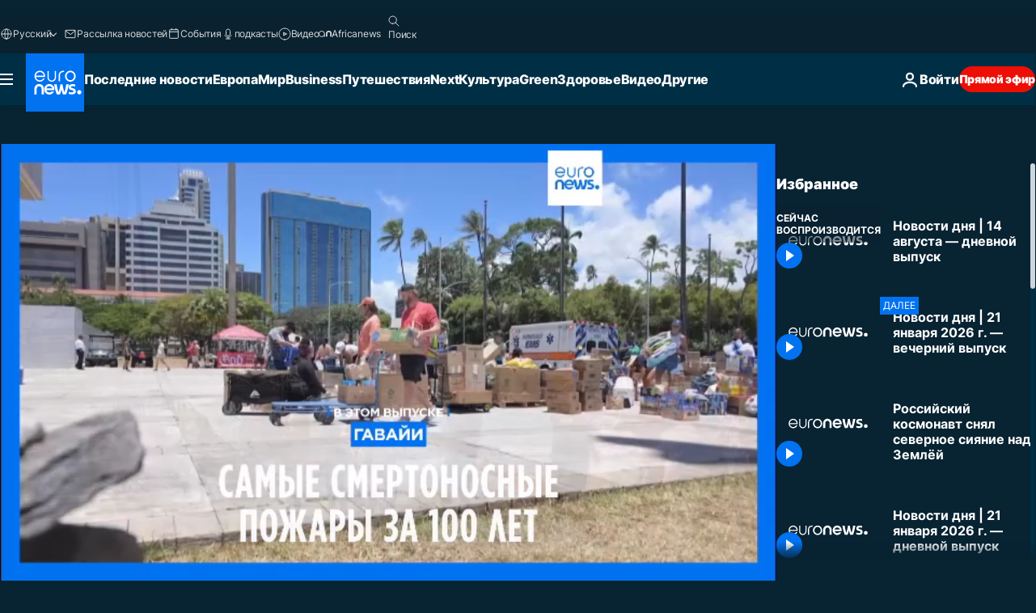

--- FILE ---
content_type: text/html; charset=UTF-8
request_url: https://ru.euronews.com/internal/video-details/2345720/1
body_size: 1667
content:

<div class="b-videos-players__text o-section" id="js-replaceable-video-article-details" data-obfuscateLink="1">
    <div class="b-videos-players__headline">
          <a class="article-label" href="https://ru.euronews.com/programs/top-news-stories-today" data-event="article-label">
        <span class="article-label__name">Top News Stories Today</span>
  </a>

      
<h1 class="c-article-title u-text-align--left u-padding-end-desktop-6 u-padding-1">
                                  Видео.
            
          Новости дня | 14 августа — дневной выпуск
  </h1>

              <ul class="c-social-share c-social-share--video js-social-share-list ">
  <li class="c-social-share__item">
        <script>
      function fbLinkClick() {
        window.open('https://www.facebook.com/share.php?u=https%3A%2F%2Fru.euronews.com%2Fvideo%2F2023%2F08%2F14%2Fnovosti-dnya-14-avgusta-dnevnoj-vypusk%3Futm_source%3DFacebook%26utm_medium%3DSocial&amp;title=%D0%9D%D0%BE%D0%B2%D0%BE%D1%81%D1%82%D0%B8%20%D0%B4%D0%BD%D1%8F%20%7C%2014%20%D0%B0%D0%B2%D0%B3%D1%83%D1%81%D1%82%D0%B0%20%E2%80%94%20%D0%B4%D0%BD%D0%B5%D0%B2%D0%BD%D0%BE%D0%B9%20%D0%B2%D1%8B%D0%BF%D1%83%D1%81%D0%BA','%D0%9D%D0%BE%D0%B2%D0%BE%D1%81%D1%82%D0%B8%20%D0%B4%D0%BD%D1%8F%20%7C%2014%20%D0%B0%D0%B2%D0%B3%D1%83%D1%81%D1%82%D0%B0%20%E2%80%94%20%D0%B4%D0%BD%D0%B5%D0%B2%D0%BD%D0%BE%D0%B9%20%D0%B2%D1%8B%D0%BF%D1%83%D1%81%D0%BA','width=479,height=826,titlebar=no,top='+((window.innerHeight/2) - 200)+',left='+((window.innerWidth/2) - 100));
      }
    </script>
    <noscript>
            <style>
        .js-only-en.js-obscurate {
          display: none;
        }
      </style>
      <a href="https://www.facebook.com/share.php?u=https%3A%2F%2Fru.euronews.com%2Fvideo%2F2023%2F08%2F14%2Fnovosti-dnya-14-avgusta-dnevnoj-vypusk%3Futm_source%3DFacebook%26utm_medium%3DSocial&amp;title=%D0%9D%D0%BE%D0%B2%D0%BE%D1%81%D1%82%D0%B8%20%D0%B4%D0%BD%D1%8F%20%7C%2014%20%D0%B0%D0%B2%D0%B3%D1%83%D1%81%D1%82%D0%B0%20%E2%80%94%20%D0%B4%D0%BD%D0%B5%D0%B2%D0%BD%D0%BE%D0%B9%20%D0%B2%D1%8B%D0%BF%D1%83%D1%81%D0%BA" target="_blank" aria-label="Поделитесь этой статьей на Facebook"
        onClick="window.open('https://www.facebook.com/share.php?u=https%3A%2F%2Fru.euronews.com%2Fvideo%2F2023%2F08%2F14%2Fnovosti-dnya-14-avgusta-dnevnoj-vypusk%3Futm_source%3DFacebook%26utm_medium%3DSocial&amp;title=%D0%9D%D0%BE%D0%B2%D0%BE%D1%81%D1%82%D0%B8%20%D0%B4%D0%BD%D1%8F%20%7C%2014%20%D0%B0%D0%B2%D0%B3%D1%83%D1%81%D1%82%D0%B0%20%E2%80%94%20%D0%B4%D0%BD%D0%B5%D0%B2%D0%BD%D0%BE%D0%B9%20%D0%B2%D1%8B%D0%BF%D1%83%D1%81%D0%BA','%D0%9D%D0%BE%D0%B2%D0%BE%D1%81%D1%82%D0%B8%20%D0%B4%D0%BD%D1%8F%20%7C%2014%20%D0%B0%D0%B2%D0%B3%D1%83%D1%81%D1%82%D0%B0%20%E2%80%94%20%D0%B4%D0%BD%D0%B5%D0%B2%D0%BD%D0%BE%D0%B9%20%D0%B2%D1%8B%D0%BF%D1%83%D1%81%D0%BA','width=479,height=826,titlebar=no,top='+((window.innerHeight/2) - 200)+',left='+((window.innerWidth/2) - 100))"
      >
              <img
      src="https://static.euronews.com/website/images/vector/social-icons/social_icon_fb.svg" width="32" height="32" alt=""
       class="c-social-share__icon"       loading="lazy"       fetchpriority="low"      >
  
      </a>
    </noscript>
    <span class="js-only-en js-obscurate" aria-label="Поделитесь этой статьей на Facebook" data-obscure='{"onClick":"fbLinkClick", "url":"https://www.facebook.com/share.php?u=https%3A%2F%2Fru.euronews.com%2Fvideo%2F2023%2F08%2F14%2Fnovosti-dnya-14-avgusta-dnevnoj-vypusk%3Futm_source%3DFacebook%26utm_medium%3DSocial&amp;title=%D0%9D%D0%BE%D0%B2%D0%BE%D1%81%D1%82%D0%B8%20%D0%B4%D0%BD%D1%8F%20%7C%2014%20%D0%B0%D0%B2%D0%B3%D1%83%D1%81%D1%82%D0%B0%20%E2%80%94%20%D0%B4%D0%BD%D0%B5%D0%B2%D0%BD%D0%BE%D0%B9%20%D0%B2%D1%8B%D0%BF%D1%83%D1%81%D0%BA", "img": "{\"class\": \"c-social-share__icon\", \"src\": \"https://static.euronews.com/website/images/vector/social-icons/social_icon_fb.svg\", \"width\":\"32\", \"height\":\"32\", \"loading\":\"lazy\", \"fetchpriority\":\"low\"}", "title":"Поделитесь этой статьей на Facebook", "target": "_blank", "replace": false}'
    >
            <img
      src="https://static.euronews.com/website/images/vector/social-icons/social_icon_fb.svg" width="32" height="32" alt=""
       class="c-social-share__icon"       loading="lazy"       fetchpriority="low"      >
  
    </span>
  </li>
  <li class="c-social-share__item">
        <script>
      function twLinkClick() {
        window.open('https://twitter.com/intent/tweet?text=%D0%9D%D0%BE%D0%B2%D0%BE%D1%81%D1%82%D0%B8%20%D0%B4%D0%BD%D1%8F%20%7C%2014%20%D0%B0%D0%B2%D0%B3%D1%83%D1%81%D1%82%D0%B0%20%E2%80%94%20%D0%B4%D0%BD%D0%B5%D0%B2%D0%BD%D0%BE%D0%B9%20%D0%B2%D1%8B%D0%BF%D1%83%D1%81%D0%BA&amp;url=https://ru.euronews.com/video/2023/08/14/novosti-dnya-14-avgusta-dnevnoj-vypusk%3Futm_source%3DTwitter%26utm_medium%3DSocial','%D0%9D%D0%BE%D0%B2%D0%BE%D1%81%D1%82%D0%B8%20%D0%B4%D0%BD%D1%8F%20%7C%2014%20%D0%B0%D0%B2%D0%B3%D1%83%D1%81%D1%82%D0%B0%20%E2%80%94%20%D0%B4%D0%BD%D0%B5%D0%B2%D0%BD%D0%BE%D0%B9%20%D0%B2%D1%8B%D0%BF%D1%83%D1%81%D0%BA','width=500,height=400,titlebar=no,top='+((window.innerHeight/2) - 200)+',left='+((window.innerWidth/2) - 100));
      }
    </script>
    <noscript>
      <a href="https://twitter.com/intent/tweet?text=%D0%9D%D0%BE%D0%B2%D0%BE%D1%81%D1%82%D0%B8%20%D0%B4%D0%BD%D1%8F%20%7C%2014%20%D0%B0%D0%B2%D0%B3%D1%83%D1%81%D1%82%D0%B0%20%E2%80%94%20%D0%B4%D0%BD%D0%B5%D0%B2%D0%BD%D0%BE%D0%B9%20%D0%B2%D1%8B%D0%BF%D1%83%D1%81%D0%BA&amp;url=https://ru.euronews.com/video/2023/08/14/novosti-dnya-14-avgusta-dnevnoj-vypusk%3Futm_source%3DTwitter%26utm_medium%3DSocial" target="_blank" aria-label="Поделитесь этой статьей на Twitter"
        onClick="window.open('https://twitter.com/intent/tweet?text=%D0%9D%D0%BE%D0%B2%D0%BE%D1%81%D1%82%D0%B8%20%D0%B4%D0%BD%D1%8F%20%7C%2014%20%D0%B0%D0%B2%D0%B3%D1%83%D1%81%D1%82%D0%B0%20%E2%80%94%20%D0%B4%D0%BD%D0%B5%D0%B2%D0%BD%D0%BE%D0%B9%20%D0%B2%D1%8B%D0%BF%D1%83%D1%81%D0%BA&amp;url=https://ru.euronews.com/video/2023/08/14/novosti-dnya-14-avgusta-dnevnoj-vypusk%3Futm_source%3DTwitter%26utm_medium%3DSocial','%D0%9D%D0%BE%D0%B2%D0%BE%D1%81%D1%82%D0%B8%20%D0%B4%D0%BD%D1%8F%20%7C%2014%20%D0%B0%D0%B2%D0%B3%D1%83%D1%81%D1%82%D0%B0%20%E2%80%94%20%D0%B4%D0%BD%D0%B5%D0%B2%D0%BD%D0%BE%D0%B9%20%D0%B2%D1%8B%D0%BF%D1%83%D1%81%D0%BA','width=500,height=400,titlebar=no,top='+((window.innerHeight/2) - 200)+',left='+((window.innerWidth/2) - 100))"
      >
              <img
      src="https://static.euronews.com/website/images/vector/social-icons/social_icon_twitter.svg" width="32" height="32" alt=""
       class="c-social-share__icon"       loading="lazy"       fetchpriority="low"      >
  
      </a>
    </noscript>
    <span class="js-only-en js-obscurate" aria-label="Поделитесь этой статьей на Twitter" data-obscure='{"onClick":"twLinkClick", "url":"https://twitter.com/intent/tweet?text=%D0%9D%D0%BE%D0%B2%D0%BE%D1%81%D1%82%D0%B8%20%D0%B4%D0%BD%D1%8F%20%7C%2014%20%D0%B0%D0%B2%D0%B3%D1%83%D1%81%D1%82%D0%B0%20%E2%80%94%20%D0%B4%D0%BD%D0%B5%D0%B2%D0%BD%D0%BE%D0%B9%20%D0%B2%D1%8B%D0%BF%D1%83%D1%81%D0%BA&amp;url=https://ru.euronews.com/video/2023/08/14/novosti-dnya-14-avgusta-dnevnoj-vypusk%3Futm_source%3DTwitter%26utm_medium%3DSocial", "img": "{\"class\": \"c-social-share__icon\", \"src\": \"https://static.euronews.com/website/images/vector/social-icons/social_icon_twitter.svg\", \"width\":\"32\", \"height\":\"32\", \"loading\":\"lazy\", \"fetchpriority\":\"low\"}", "title":"Поделитесь этой статьей на Twitter", "target": "_blank", "replace": false}'
    >
      <img class="c-social-share__icon" src="https://static.euronews.com/website/images/vector/social-icons/social_icon_twitter.svg" title="Twitter" alt="Twitter" width="32" height="32" loading="lazy" fetchpriority="low" />
    </span>
  </li>
  <li class="c-social-share__item">
        <noscript>
      <a href="mailto:?body=https://ru.euronews.com/video/2023/08/14/novosti-dnya-14-avgusta-dnevnoj-vypusk" aria-label="Поделиться">
              <img
      src="https://static.euronews.com/website/images/vector/social-icons/social_icon_mail_white.svg" width="22" height="22" alt=""
       class="c-social-share__icon"       loading="lazy"       fetchpriority="low"      >
  
      </a>
    </noscript>
    <span class="js-only-en js-obscurate" aria-label="Поделиться" data-obscure='{"url":"mailto:?body=https://ru.euronews.com/video/2023/08/14/novosti-dnya-14-avgusta-dnevnoj-vypusk", "img": "{\"class\": \"c-social-share__icon\", \"src\": \"https://static.euronews.com/website/images/vector/social-icons/social_icon_mail_white.svg\", \"width\":\"22\", \"height\":\"22\"}", "title":"Поделиться", "target": "_blank", "replace": false}'
    >
            <img
      src="https://static.euronews.com/website/images/vector/social-icons/social_icon_mail_white.svg" width="22" height="22" alt=""
       class="c-social-share__icon"       loading="lazy"       fetchpriority="low"      >
  
    </span>
  </li>
  <li class="c-social-share__item js-tooltip c-tooltip" aria-label="Скопировать линк для интеграции видео">
          <img
      src="https://static.euronews.com/website/images/vector/social-icons/social_icon_copy_link.svg" width="16" height="16" alt=""
       class="c-social-share__icon"       loading="lazy"       fetchpriority="low"      >
  
    <div class="c-tooltip__wrapper">
      <div class="c-tooltip__content">
        <div class="c-tooltip__title">
          Скопировать линк для интеграции видео
        </div>
        <div class="c-tooltip__text">
          <input class="c-tooltip__input js-copyInput" value="https://ru.euronews.com/video/2023/08/14/novosti-dnya-14-avgusta-dnevnoj-vypusk">
          <button class="c-tooltip__btn js-copybtn">Скопировать</button>
        </div>
      </div>
    </div>
  </li>
  <li class="c-social-share__item js-tooltip c-tooltip">
          <img
      src="https://static.euronews.com/website/images/vector/social-icons/euronews_icons_embed.svg" width="24" height="24" alt=""
       class="c-social-share__icon"       loading="lazy"       fetchpriority="low"      >
  
    <div class="c-tooltip__wrapper">
      <div class="c-tooltip__content">
        <div class="c-tooltip__title">
          Скопировать линк для интеграции видео
        </div>
        <div class="c-tooltip__text">
          <input class="c-tooltip__input js-copyInput"
                  value="https://ru.euronews.com/embed/2345720">
          <button class="c-tooltip__btn js-copybtn">Скопировать</button>
        </div>
      </div>
    </div>
  </li>
</ul>

          </div>
    <div class="b-videos-players__content">
      <div class="b-videos-players__date-disclaimer">
                  <div class="b-videos-players__date u-margin-y-1" data-timestamp="1692007202">
              Последние обновления: <time datetime="2023-08-14 12:00:12 +02:00">14/08/2023 - 12:00 GMT+2</time>
          </div>
                      </div>
      <div class="b-videos-players__summary-box ">              <h2 class="summary summary--has-content-limited js-video-description">Узнавайте о самых важных событиях в Европе и за ее пределами - последние новости, срочные новости, мир, бизнес, развлечения, политика, культура, путешествия</h2>
              <button class="c-cta js-read-more">
                &hellip; Ещё
              </button>
              <div class="b-videos-players__rest-of-text js-rest-of-text">
                  <div class="c-article-content" style="--widget_related_list_trans: 'Читать также';">
                                                          </div>
                                        <div class="b-videos-players__tags">
                            <ul id="adb-article-tags" class="c-tags-list">
          
              <li class="c-tags-list__item">
                                <a
    href="/tag/news"
     aria-label="Смотреть больше статей с тегом новости"     class="c-cta"
          >
    новости
  </a>

        </li>
                
              <li class="c-tags-list__item">
                                <a
    href="/tag/world-news"
     aria-label="Смотреть больше статей с тегом международные новости"     class="c-cta"
          >
    международные новости
  </a>

        </li>
                
              <li class="c-tags-list__item">
                                <a
    href="/tag/top-stories"
     aria-label="Смотреть больше статей с тегом новости сегодня"     class="c-cta"
          >
    новости сегодня
  </a>

        </li>
                
              <li class="c-tags-list__item">
                                <a
    href="/tag/euronews-live"
     aria-label="Смотреть больше статей с тегом евроньюс прямой эфир"     class="c-cta"
          >
    евроньюс прямой эфир
  </a>

        </li>
            </ul>
</div>
                                </div>
                </div>
    </div>
</div>
